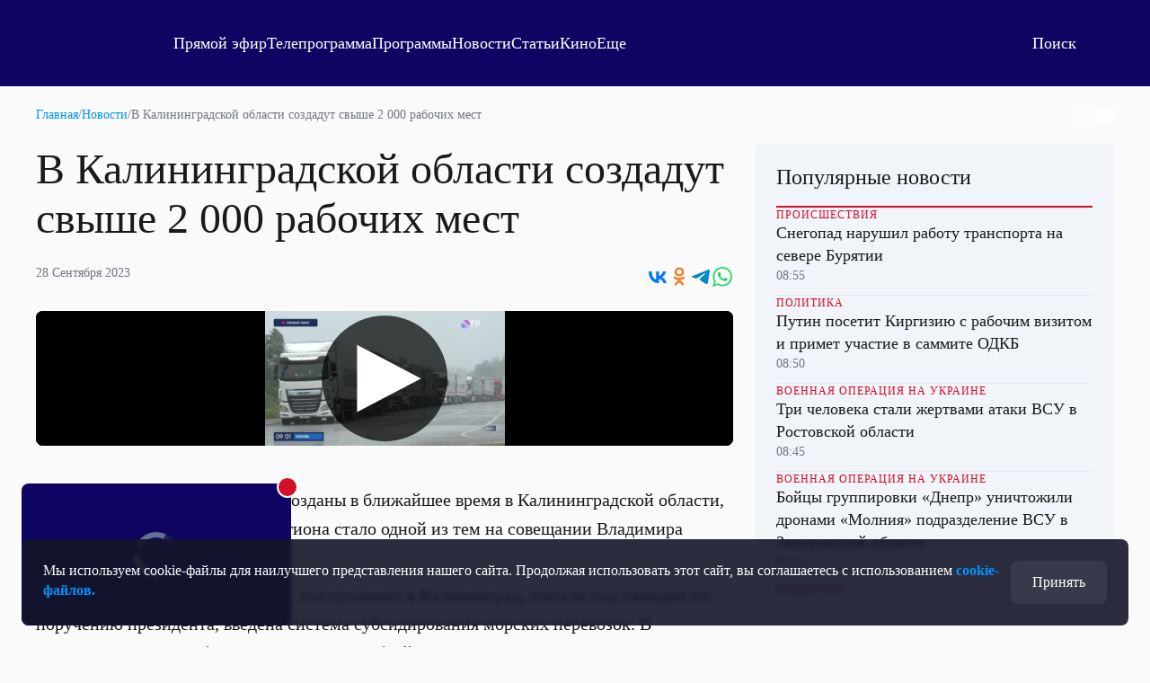

--- FILE ---
content_type: text/html
request_url: https://tns-counter.ru/nc01a**R%3Eundefined*otr_tv/ru/UTF-8/tmsec=otr_tv/329020013***
body_size: 14
content:
073C76316925AE35G1764077109:073C76316925AE35G1764077109

--- FILE ---
content_type: text/html; charset=utf-8
request_url: https://otr.webcaster.pro/schedule?uid=12&type_id=&s=7eb96ea008fb64b1315eea4fe4606140&width=100%25&height=100%25&muted=true
body_size: 882
content:
<!DOCTYPE html>
<html lang="ru">
	<head>
		<meta charset="utf-8" />
		<link href="/assets/schedule-ca36d338441c8c4e19a46bbbdb3990c2.css" media="screen" rel="stylesheet" type="text/css" />
		<script src="/assets/schedule-ab6ca997dcb7d17d73de2ed19dc3093b.js" type="text/javascript"></script>
	</head>
	<body style="margin:0px;overflow: hidden">
		<script src="https://bl.webcaster.pro/assets.js?type=embed&cid=otr" type="text/javascript"></script><span class="webcaster-player" data-autostart="true" data-autostart_with_sound="false" data-cid="otr" data-client_id="5" data-config="config=https://bl.webcaster.pro/feed/start/free_dd0f6d6df78c228f04354accfe5d9f23/5_1585122629/0bae6b07fa20dee81ef91d067161fe28/1764120310?sr%3D65%26icons%3D0%26type_id%3D%26seek%3D1764073200" data-height="100%" data-iframe_height="100%" data-iframe_width="100%" data-seeking="true" data-show-pay-window="false" data-tns_heartbeat="true" data-width="100%" href="https://www.webcaster.pro/webcaster_player" id="webcaster_player_e34373">Идет загрузка видео...</span>
		<div class="schedule" style='display:none;'>
			<div data-start="1764054000" data-finish="1764057600" class="program ">
				
			</div>
			<div data-start="1764057600" data-finish="1764061200" class="program ">
				
			</div>
			<div data-start="1764061200" data-finish="1764064800" class="program ">
				
			</div>
			<div data-start="1764064800" data-finish="1764068400" class="program ">
				
			</div>
			<div data-start="1764068400" data-finish="1764072000" class="program ">
				
			</div>
			<div data-start="1764072000" data-finish="1764075600" class="program ">
				
			</div>
			<div data-start="1764075600" data-finish="1764079200" class="program ">
				
			</div>
			<div data-start="1764079200" data-finish="1764082800" class="program ">
				
			</div>
			<div data-start="1764082800" data-finish="1764086400" class="program ">
				
			</div>
			<div data-start="1764086400" data-finish="1764090000" class="program ">
				
			</div>
			<div data-start="1764090000" data-finish="1764093600" class="program ">
				
			</div>
			<div data-start="1764093600" data-finish="1764097200" class="program ">
				
			</div>
			<div data-start="1764097200" data-finish="1764100800" class="program ">
				
			</div>
			<div data-start="1764100800" data-finish="1764104400" class="program ">
				
			</div>
			<div data-start="1764104400" data-finish="1764108000" class="program ">
				
			</div>
			<div data-start="1764108000" data-finish="1764111600" class="program ">
				
			</div>
			<div data-start="1764111600" data-finish="1764115200" class="program ">
				
			</div>
			<div data-start="1764115200" data-finish="1764118800" class="program ">
				
			</div>
		</div>
	</body>
</html>


--- FILE ---
content_type: text/xml
request_url: https://bl.webcaster.pro/feed/start/api_free_b064b51f018f5a6504f713105395ca83/5_8557366879/fb0246a5b4344cb299150908b0dfc891/4851556082?sr=61&icons=0&type_id=&width=100%25&height=100%25&lang=ru&ref=https%3A%2F%2Fotr-online.ru%2Fnews%2Fv-kaliningradskoy-oblasti-sozdadut-svyshe-2-000-rabochih-mest-222313.html&uid=AK8CNDSE-EIVX-CTUS-AD3M-XO2A7B5CAN3A&locale=ru
body_size: 1623
content:
<?xml version="1.0" encoding="UTF-8"?>
<feed>
<type>file</type>
<event>
<id>1986031</id>
<yandex_rights>true</yandex_rights>
<image><![CDATA[https://thumbs.webcaster.pro/rec-1-4.webcaster.pro/fc/sdf/thumbnails/events/1986031/8449996231.jpg]]></image>
<name><![CDATA[В Калининградской области создадут свыше 2 000 рабочих мест]]></name>
<description><![CDATA[]]></description>
<time>1695880881.38</time>
<free>1</free>
<hd>1</hd>
<live>0</live>
<channel_id>133</channel_id>
<url><![CDATA[https://otr.webcaster.pro/events/1986031]]></url>
<encrypted></encrypted>
<number>8557366879</number>
</event>
<video><![CDATA[https://bl.webcaster.pro/media/start/api_free_b064b51f018f5a6504f713105395ca83/5_8557366879/fb0246a5b4344cb299150908b0dfc891/4851556082?sr=61&icons=0&type_id=&width=100%25&height=100%25&lang=ru&ref=https%3A%2F%2Fotr-online.ru%2Fnews%2Fv-kaliningradskoy-oblasti-sozdadut-svyshe-2-000-rabochih-mest-222313.html&uid=AK8CNDSE-EIVX-CTUS-AD3M-XO2A7B5CAN3A&locale=ru]]></video>
<attributes></attributes><show_quote_list>1</show_quote_list>
<ad>
<ga_id></ga_id><ad_play_limit></ad_play_limit><try_playback_ad>false</try_playback_ad><show_label_webcaster_in_player>0</show_label_webcaster_in_player><enable_fullscreen>0</enable_fullscreen><adblock_link><![CDATA[]]></adblock_link><adblock_class><![CDATA[]]></adblock_class><adblock_stat_url><![CDATA[]]></adblock_stat_url></ad>
<mqtt><host>ws.megacdn.ru</host><port>8883</port><tls>1</tls><ws_url><![CDATA[wss://ws.megacdn.ru:8084/mqtt]]></ws_url><user>broker_user</user><key>M21xWDdqazA=</key></mqtt><event_buy_url><![CDATA[https://otr.webcaster.pro/payments/buy.xml]]></event_buy_url><sms_data_url><![CDATA[https://otr.webcaster.pro/payments/sms_data.xml]]></sms_data_url><api_host><![CDATA[https://otr.webcaster.pro]]></api_host><time>1764077113597</time><no_update>1</no_update><hide_control_panel>0</hide_control_panel>
<player_restrictions applicable="false">
<has_paid_restrictions>0</has_paid_restrictions>
</player_restrictions>
<help_url><![CDATA[https://www.otr-online.ru/o-telekanale/reshenie-problem-s/]]></help_url><client_prefer_hd>1</client_prefer_hd><use_flockplay>0</use_flockplay><use_wsmessages>1</use_wsmessages><client_name>otr</client_name><playback_rate_enabled>1</playback_rate_enabled><embed_sticker_gif_coordinates></embed_sticker_gif_coordinates><embed_sticker_gif_period></embed_sticker_gif_period><embed_sticker_gif_url><![CDATA[]]></embed_sticker_gif_url><embed_sticker_gif_file></embed_sticker_gif_file><is_external_video_url>false</is_external_video_url><country>US</country>
</feed>

--- FILE ---
content_type: text/xml
request_url: https://bl.webcaster.pro/media/start/api_free_b064b51f018f5a6504f713105395ca83/5_8557366879/fb0246a5b4344cb299150908b0dfc891/4851556082?sr=61&icons=0&type_id=&width=100%25&height=100%25&lang=ru&ref=https%3A%2F%2Fotr-online.ru%2Fnews%2Fv-kaliningradskoy-oblasti-sozdadut-svyshe-2-000-rabochih-mest-222313.html&uid=AK8CNDSE-EIVX-CTUS-AD3M-XO2A7B5CAN3A&locale=ru
body_size: 1650
content:
<?xml version="1.0" encoding="UTF-8"?>
<redirect>
<ticket>api_free_b064b51f018f5a6504f713105395ca83</ticket>
<likes_enabled>0</likes_enabled><unixtime>1764077114</unixtime>
<event id="1986031" start="1695880881.38" finish="1695880946.197" current="1764077114" live="1" type="file" translation="1">5_8557366879</event>
<event_name><![CDATA[В Калининградской области создадут свыше 2 000 рабочих мест]]></event_name>
<image><![CDATA[https://thumbs.webcaster.pro/rec-1-4.webcaster.pro/fc/sdf/thumbnails/events/1986031/8449996231.jpg]]></image>
<redirectSeek>0</redirectSeek>
<stat><time>60</time><url><![CDATA[https://bl.webcaster.pro/?user_id=AK8CNDSE-EIVX-CTUS-AD3M-XO2A7B5CAN3A]]></url></stat>
<hide_control_panel>0</hide_control_panel>
<client_id>5</client_id>
<custom_feedback_url><![CDATA[]]></custom_feedback_url>
<feedback_enable>1</feedback_enable>
<country>US</country>
<feedback_info><![CDATA[]]></feedback_info>
<help_url><![CDATA[http://www.otr-online.ru/o-telekanale/reshenie-problem-s/]]></help_url>
<event_recommendations><![CDATA[https://otr.webcaster.pro/events/1986031/recommendations.xml]]></event_recommendations>
<channel_id>133</channel_id><extra_events>
</extra_events>
<live_thumbs>
<thumb><title>Основная трансляция</title><url><![CDATA[https://bl.webcaster.pro/channels/133/main_thumbnail/big.jpg]]></url></thumb></live_thumbs>
<iphone>
<track bitrate="auto" track="auto" title="Основная"><![CDATA[https://bl.webcaster.pro/file/start/api_free_b064b51f018f5a6504f713105395ca83/5_8557366879/fb0246a5b4344cb299150908b0dfc891/4851556082.m3u8?sr=61&uid=AK8CNDSE-EIVX-CTUS-AD3M-XO2A7B5CAN3A&ref=https%3A%2F%2Fotr-online.ru%2Fnews%2Fv-kaliningradskoy-oblasti-sozdadut-svyshe-2-000-rabochih-mest-222313.html&]]></track>
</iphone>
<ad>
<ga_id></ga_id><ad_play_limit></ad_play_limit><try_playback_ad>false</try_playback_ad><show_label_webcaster_in_player>0</show_label_webcaster_in_player><enable_fullscreen>0</enable_fullscreen><adblock_link><![CDATA[]]></adblock_link><adblock_class><![CDATA[]]></adblock_class><adblock_stat_url><![CDATA[]]></adblock_stat_url></ad>
<quote_types>
<quote_type>
<id>93</id>
<type_moment>Сюжет</type_moment>
<name>Сюжет</name>
<image_url><![CDATA[//webcaster.pro/images/moments/star.png]]></image_url>
<icon><![CDATA[//webcaster.pro/images/moments/summary.svg]]></icon>
<image_url_disabled><![CDATA[]]></image_url_disabled>
<icon_disabled><![CDATA[]]></icon_disabled>
<color>#FFFFFF</color>
<show>0</show>
<priority>0</priority>
<visible>1</visible>
<for_partner>0</for_partner>
</quote_type>
</quote_types>
</redirect>
